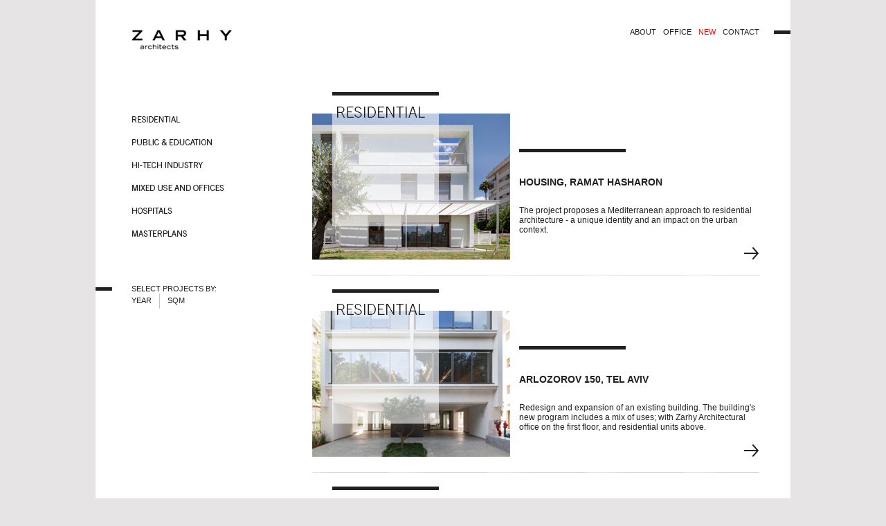

--- FILE ---
content_type: text/html; charset=utf-8
request_url: https://zarhy.com/
body_size: 7279
content:


<!DOCTYPE html PUBLIC "-//W3C//DTD XHTML 1.0 Transitional//EN" "http://www.w3.org/TR/xhtml1/DTD/xhtml1-transitional.dtd">

<html xmlns="http://www.w3.org/1999/xhtml" >
<head><title>
	ZARHY Architects
</title><link rel="stylesheet" type="text/css" href="css/style.css" />
    <script src="js/sorttable.js"></script>
</head>
<body>
    <form method="post" action="./" id="form1">
<div class="aspNetHidden">
<input type="hidden" name="__VIEWSTATE" id="__VIEWSTATE" value="/wEPDwULLTE5NzU3OTYyMDFkZCfvtISrB3Eb6u9mqc9AD/vqVro6Ow7l/ga0cbEIWmY4" />
</div>

<div class="aspNetHidden">

	<input type="hidden" name="__VIEWSTATEGENERATOR" id="__VIEWSTATEGENERATOR" value="CA0B0334" />
</div>
    <div class="container">
        <div class="header">
                
    
<div style="float:left;">
	<a href="default.aspx"><img src="images/logo.png" alt="Zarchy architects" width="150" height="33" border="0"/></a>
</div>
<div class="topmenu">
    <a href="about.aspx"><div style="float:left;margin-right:10px;">ABOUT</div></a>
    <a href="office.aspx"><div style="float: left; margin-right: 10px;">OFFICE</div></a>
    <a href="new.aspx"> <div style="color:Red;float:left;margin-right: 10px;">NEW</div></a>
    <a href="contact.aspx"> <div style="float:left;margin-right: 0px;">CONTACT</div></a>
</div>


        </div>
        
        <div class="wrapper">
            <div class="menu_cnt">
                
    

<script>

function disableProject(index)
{
  var obj=document.getElementById("subItem" + index) ;
  if(obj)
     obj.className= "projectMenuItem_sel";
}

</script>
<div class="menu">

    <a id='mItem1' href='projects.aspx?cid=1' class="menu_btn"> 
    <div> 
    <img src='images/menu/1.png' border="0" onerror='this.style.display="none";document.getElementById("title1").style.display="";'/>
    <div id='title1' style="display:none" >RESIDENTAL</div> 
    </div>
    </a>
    
    
  	
 
    <a id='mItem2' href='projects.aspx?cid=2' class="menu_btn"> 
    <div> 
    <img src='images/menu/2.png' border="0" onerror='this.style.display="none";document.getElementById("title2").style.display="";'/>
    <div id='title2' style="display:none" >PUBLIC & EDUCATION</div> 
    </div>
    </a>
    
    
  	
 
    <a id='mItem3' href='projects.aspx?cid=3' class="menu_btn"> 
    <div> 
    <img src='images/menu/3.png' border="0" onerror='this.style.display="none";document.getElementById("title3").style.display="";'/>
    <div id='title3' style="display:none" >HI-TECH INDUSTRY</div> 
    </div>
    </a>
    
    
  	
 
    <a id='mItem4' href='projects.aspx?cid=4' class="menu_btn"> 
    <div> 
    <img src='images/menu/4.png' border="0" onerror='this.style.display="none";document.getElementById("title4").style.display="";'/>
    <div id='title4' style="display:none" >MIXED USE AND OFFICE</div> 
    </div>
    </a>
    
    
  	
 
    <a id='mItem5' href='projects.aspx?cid=5' class="menu_btn"> 
    <div> 
    <img src='images/menu/5.png' border="0" onerror='this.style.display="none";document.getElementById("title5").style.display="";'/>
    <div id='title5' style="display:none" >HOSPITALS</div> 
    </div>
    </a>
    
    
  	
 
    <a id='mItem6' href='projects.aspx?cid=6' class="menu_btn"> 
    <div> 
    <img src='images/menu/6.png' border="0" onerror='this.style.display="none";document.getElementById("title6").style.display="";'/>
    <div id='title6' style="display:none" >MASTERPLANS</div> 
    </div>
    </a>
    
    
  	
 
</div>

<script>
 
  var cid = 0;
 
  if(cid=="0")
       cid = 0;

  if(cid!="0")
    {
      var obj=document.getElementById("mItem" + cid);
      if(obj)
         {

            obj.className = "menu_btn_sel";
            
         }   

    }
</script>


                
                <div class="menu_cat">
                 select projects by:<br />
                 <div style="float:left; line-height:22px;"><a href="year.aspx">year</a></div><div class="sep"></div><div style="float:left; line-height:22px;"><a href="SQM.aspx">SQM</a></div>
                </div>
            
            </div>
            <div class="bodytxt">
                
    
<div style="position:relative;">


    
        <a href='project.aspx?id=93&catid=1'> 
         <div class="project_tit" style="z-index:1;">  
           <img src='images/menu/b1.png' border="0" onerror='this.style.display="none";document.getElementById("b1").style.display="";'/>
           <div id='b1' style="display:none" >RESIDENTAL</div> 
         </div>
        </a> 
        <div style="clear:both; padding-top:23px; z-index:0;" >
        
        
        <div class="article_con">
        <a href='project.aspx?id=93&catid=1'>
          <div style="float:left;min-height:211px; width:286px; overflow-x:hidden;" >
          <img src='uploads/projectsimages/preview_567.jpg' onerror="this.src='images/noimage.jpg'" border="0" /> 
          </div>
        </a>
          <div class="article_text">
          <a href='project.aspx?id=93&catid=1'><div class="article_tit"> Housing, Ramat Hasharon</div></a> 
          <div class="article_body" > The project proposes a Mediterranean approach to residential architecture - a unique identity and an impact on the urban context.</div>
          <a href='project.aspx?id=93&catid=1'><div class="article_more"></div></a>
          </div>
        </div>  
        
        <a href='project.aspx?id=93&catid=1'>
	        
      
  
        </a>
        <div class="sep_p clear"></div> 
        </div>
        
        
        <a href='project.aspx?id=70&catid=1'> 
         <div class="project_tit" style="z-index:1;">  
           <img src='images/menu/b1.png' border="0" onerror='this.style.display="none";document.getElementById("b1").style.display="";'/>
           <div id='b1' style="display:none" >RESIDENTAL</div> 
         </div>
        </a> 
        <div style="clear:both; padding-top:23px; z-index:0;" >
        
        
        <div class="article_con">
        <a href='project.aspx?id=70&catid=1'>
          <div style="float:left;min-height:211px; width:286px; overflow-x:hidden;" >
          <img src='uploads/projectsimages/preview_396.jpg' onerror="this.src='images/noimage.jpg'" border="0" /> 
          </div>
        </a>
          <div class="article_text">
          <a href='project.aspx?id=70&catid=1'><div class="article_tit"> Arlozorov 150, Tel Aviv</div></a> 
          <div class="article_body" > Redesign and expansion of an existing building.
The building's new program includes a mix of uses; with Zarhy Architectural office  on the first floor, and residential units above.</div>
          <a href='project.aspx?id=70&catid=1'><div class="article_more"></div></a>
          </div>
        </div>  
        
        <a href='project.aspx?id=70&catid=1'>
	        
      
  
        </a>
        <div class="sep_p clear"></div> 
        </div>
        
        
          
 
    
        <a href='project.aspx?id=95&catid=2'> 
         <div class="project_tit" style="z-index:1;">  
           <img src='images/menu/b2.png' border="0" onerror='this.style.display="none";document.getElementById("b2").style.display="";'/>
           <div id='b2' style="display:none" >PUBLIC & EDUCATION</div> 
         </div>
        </a> 
        <div style="clear:both; padding-top:23px; z-index:0;" >
        
        
        <div class="article_con">
        <a href='project.aspx?id=95&catid=2'>
          <div style="float:left;min-height:211px; width:286px; overflow-x:hidden;" >
          <img src='uploads/projectsimages/preview_604.jpg' onerror="this.src='images/noimage.jpg'" border="0" /> 
          </div>
        </a>
          <div class="article_text">
          <a href='project.aspx?id=95&catid=2'><div class="article_tit"> BROADCOM R&D Center + Faculty of Engineering – TAU</div></a> 
          <div class="article_body" > The Broadcom building is the first building at the Tel Aviv University campus that opens up to the city. As such it changes the campus’ paradigm by re-connecting the city and the campus. It is located in a prominent site on the hillside, facing Tel Aviv’s main highway and takes advantage of the site’s height difference in order to create an accessible, animated urban facade showcasing learning spaces, lobby and cafeteria and allowing direct entrance to the building</div>
          <a href='project.aspx?id=95&catid=2'><div class="article_more"></div></a>
          </div>
        </div>  
        
        <a href='project.aspx?id=95&catid=2'>
	        
      
  
        </a>
        <div class="sep_p clear"></div> 
        </div>
        
        
        <a href='project.aspx?id=94&catid=2'> 
         <div class="project_tit" style="z-index:1;">  
           <img src='images/menu/b2.png' border="0" onerror='this.style.display="none";document.getElementById("b2").style.display="";'/>
           <div id='b2' style="display:none" >PUBLIC & EDUCATION</div> 
         </div>
        </a> 
        <div style="clear:both; padding-top:23px; z-index:0;" >
        
        
        <div class="article_con">
        <a href='project.aspx?id=94&catid=2'>
          <div style="float:left;min-height:211px; width:286px; overflow-x:hidden;" >
          <img src='uploads/projectsimages/preview_600.jpg' onerror="this.src='images/noimage.jpg'" border="0" /> 
          </div>
        </a>
          <div class="article_text">
          <a href='project.aspx?id=94&catid=2'><div class="article_tit"> Laboratory Building, Tel-Hai, Israel</div></a> 
          <div class="article_body" > The laboratory complex, to be constructed on Tel-Hai’s Level Campus east of route 90, is designed to serve as the Galilee’s first synergetic hub of life sciences and academia</div>
          <a href='project.aspx?id=94&catid=2'><div class="article_more"></div></a>
          </div>
        </div>  
        
        <a href='project.aspx?id=94&catid=2'>
	        
      
  
        </a>
        <div class="sep_p clear"></div> 
        </div>
        
        
        <a href='project.aspx?id=72&catid=2'> 
         <div class="project_tit" style="z-index:1;">  
           <img src='images/menu/b2.png' border="0" onerror='this.style.display="none";document.getElementById("b2").style.display="";'/>
           <div id='b2' style="display:none" >PUBLIC & EDUCATION</div> 
         </div>
        </a> 
        <div style="clear:both; padding-top:23px; z-index:0;" >
        
        
        <div class="article_con">
        <a href='project.aspx?id=72&catid=2'>
          <div style="float:left;min-height:211px; width:286px; overflow-x:hidden;" >
          <img src='uploads/projectsimages/preview_443.jpg' onerror="this.src='images/noimage.jpg'" border="0" /> 
          </div>
        </a>
          <div class="article_text">
          <a href='project.aspx?id=72&catid=2'><div class="article_tit"> City of Justice, Jerusalem. Competition 1st prize</div></a> 
          <div class="article_body" > International Competition - 1st Prize.New Jerusalem Courthouse that includes 60,000m2 including: Chambers, courthouses, judges administration areas, secretariats, public areas and parking</div>
          <a href='project.aspx?id=72&catid=2'><div class="article_more"></div></a>
          </div>
        </div>  
        
        <a href='project.aspx?id=72&catid=2'>
	        
      
  
        </a>
        <div class="sep_p clear"></div> 
        </div>
        
        
        <a href='project.aspx?id=66&catid=2'> 
         <div class="project_tit" style="z-index:1;">  
           <img src='images/menu/b2.png' border="0" onerror='this.style.display="none";document.getElementById("b2").style.display="";'/>
           <div id='b2' style="display:none" >PUBLIC & EDUCATION</div> 
         </div>
        </a> 
        <div style="clear:both; padding-top:23px; z-index:0;" >
        
        
        <div class="article_con">
        <a href='project.aspx?id=66&catid=2'>
          <div style="float:left;min-height:211px; width:286px; overflow-x:hidden;" >
          <img src='uploads/projectsimages/preview_535.jpg' onerror="this.src='images/noimage.jpg'" border="0" /> 
          </div>
        </a>
          <div class="article_text">
          <a href='project.aspx?id=66&catid=2'><div class="article_tit"> New Opera House in Busan, South Korea</div></a> 
          <div class="article_body" > Zarhy Architects + StudioPEZ win 1st prize in the International Ideas Competition for the design of the New Opera House in Busan, South Korea. The winning proposal was selected among 4 others from more than 500 entries by an international jury. All 5 first prize winners in addition to 5 invited offices will now participate in an invited competition for the design of the project. </div>
          <a href='project.aspx?id=66&catid=2'><div class="article_more"></div></a>
          </div>
        </div>  
        
        <a href='project.aspx?id=66&catid=2'>
	        
      
  
        </a>
        <div class="sep_p clear"></div> 
        </div>
        
        
        <a href='project.aspx?id=17&catid=2'> 
         <div class="project_tit" style="z-index:1;">  
           <img src='images/menu/b2.png' border="0" onerror='this.style.display="none";document.getElementById("b2").style.display="";'/>
           <div id='b2' style="display:none" >PUBLIC & EDUCATION</div> 
         </div>
        </a> 
        <div style="clear:both; padding-top:23px; z-index:0;" >
        
        
        <div class="article_con">
        <a href='project.aspx?id=17&catid=2'>
          <div style="float:left;min-height:211px; width:286px; overflow-x:hidden;" >
          <img src='uploads/projectsimages/preview_23.jpg' onerror="this.src='images/noimage.jpg'" border="0" /> 
          </div>
        </a>
          <div class="article_text">
          <a href='project.aspx?id=17&catid=2'><div class="article_tit"> Physics Library, Weizman Institute of Science</div></a> 
          <div class="article_body" > The library forms an integral part of the Physics Complex in the Weizman Institute of Science. The architectural concept for the building derives from its central location at the main intersection of the complex.</div>
          <a href='project.aspx?id=17&catid=2'><div class="article_more"></div></a>
          </div>
        </div>  
        
        <a href='project.aspx?id=17&catid=2'>
	        
      
  
        </a>
        <div class="sep_p clear"></div> 
        </div>
        
        
          
 
    
        <a href='project.aspx?id=84&catid=3'> 
         <div class="project_tit" style="z-index:1;">  
           <img src='images/menu/b3.png' border="0" onerror='this.style.display="none";document.getElementById("b3").style.display="";'/>
           <div id='b3' style="display:none" >HI-TECH INDUSTRY</div> 
         </div>
        </a> 
        <div style="clear:both; padding-top:23px; z-index:0;" >
        
        
        <div class="article_con">
        <a href='project.aspx?id=84&catid=3'>
          <div style="float:left;min-height:211px; width:286px; overflow-x:hidden;" >
          <img src='uploads/projectsimages/preview_513.jpg' onerror="this.src='images/noimage.jpg'" border="0" /> 
          </div>
        </a>
          <div class="article_text">
          <a href='project.aspx?id=84&catid=3'><div class="article_tit"> Perrigo Pharmaceuticals, Yeruham</div></a> 
          <div class="article_body" > Perrigo Pharmaceuticals Plant in Yeruham, is built on 10,000 sqm area. The main purpose of the Yeruham plant is developing and manufacturing pharmaceuticall products.</div>
          <a href='project.aspx?id=84&catid=3'><div class="article_more"></div></a>
          </div>
        </div>  
        
        <a href='project.aspx?id=84&catid=3'>
	        
      
  
        </a>
        <div class="sep_p clear"></div> 
        </div>
        
        
        <a href='project.aspx?id=22&catid=3'> 
         <div class="project_tit" style="z-index:1;">  
           <img src='images/menu/b3.png' border="0" onerror='this.style.display="none";document.getElementById("b3").style.display="";'/>
           <div id='b3' style="display:none" >HI-TECH INDUSTRY</div> 
         </div>
        </a> 
        <div style="clear:both; padding-top:23px; z-index:0;" >
        
        
        <div class="article_con">
        <a href='project.aspx?id=22&catid=3'>
          <div style="float:left;min-height:211px; width:286px; overflow-x:hidden;" >
          <img src='uploads/projectsimages/preview_58.jpg' onerror="this.src='images/noimage.jpg'" border="0" /> 
          </div>
        </a>
          <div class="article_text">
          <a href='project.aspx?id=22&catid=3'><div class="article_tit"> Teva OSD Jerusalem</div></a> 
          <div class="article_body" > The building is Teva’s new major state of the art production facility, located on Mount Hotzvim, a new Industrial zone in west Jerusalem.</div>
          <a href='project.aspx?id=22&catid=3'><div class="article_more"></div></a>
          </div>
        </div>  
        
        <a href='project.aspx?id=22&catid=3'>
	        
      
  
        </a>
        <div class="sep_p clear"></div> 
        </div>
        
        
        <a href='project.aspx?id=23&catid=3'> 
         <div class="project_tit" style="z-index:1;">  
           <img src='images/menu/b3.png' border="0" onerror='this.style.display="none";document.getElementById("b3").style.display="";'/>
           <div id='b3' style="display:none" >HI-TECH INDUSTRY</div> 
         </div>
        </a> 
        <div style="clear:both; padding-top:23px; z-index:0;" >
        
        
        <div class="article_con">
        <a href='project.aspx?id=23&catid=3'>
          <div style="float:left;min-height:211px; width:286px; overflow-x:hidden;" >
          <img src='uploads/projectsimages/preview_537.jpg' onerror="this.src='images/noimage.jpg'" border="0" /> 
          </div>
        </a>
          <div class="article_text">
          <a href='project.aspx?id=23&catid=3'><div class="article_tit"> Teva LOGISTIC CENTER S.L.E. 2010</div></a> 
          <div class="article_body" > Teva Pharmaceutical Industries is the largest generic pharmaceutical company in the world. The Logistic Center is located on a prominent site in the Hevel Modiin Industrial Park, in close proximity to Israel's core 'Highway 6'. The center will function as the Israeli hub for Teva's storage and distribution necessities.</div>
          <a href='project.aspx?id=23&catid=3'><div class="article_more"></div></a>
          </div>
        </div>  
        
        <a href='project.aspx?id=23&catid=3'>
	        
      
  
        </a>
        <div class="sep_p clear"></div> 
        </div>
        
        
          
 
    
        <a href='project.aspx?id=87&catid=4'> 
         <div class="project_tit" style="z-index:1;">  
           <img src='images/menu/b4.png' border="0" onerror='this.style.display="none";document.getElementById("b4").style.display="";'/>
           <div id='b4' style="display:none" >MIXED USE AND OFFICE</div> 
         </div>
        </a> 
        <div style="clear:both; padding-top:23px; z-index:0;" >
        
        
        <div class="article_con">
        <a href='project.aspx?id=87&catid=4'>
          <div style="float:left;min-height:211px; width:286px; overflow-x:hidden;" >
          <img src='uploads/projectsimages/preview_528.jpg' onerror="this.src='images/noimage.jpg'" border="0" /> 
          </div>
        </a>
          <div class="article_text">
          <a href='project.aspx?id=87&catid=4'><div class="article_tit"> Yahav Hamias - Logistic center & Business, Shoham</div></a> 
          <div class="article_body" > The Yahav Hamias Logistis & Business complex is located in Shoham. The Complex includs Logistic centers, commercial areas, offices. </div>
          <a href='project.aspx?id=87&catid=4'><div class="article_more"></div></a>
          </div>
        </div>  
        
        <a href='project.aspx?id=87&catid=4'>
	        
      
  
        </a>
        <div class="sep_p clear"></div> 
        </div>
        
        
        <a href='project.aspx?id=90&catid=4'> 
         <div class="project_tit" style="z-index:1;">  
           <img src='images/menu/b4.png' border="0" onerror='this.style.display="none";document.getElementById("b4").style.display="";'/>
           <div id='b4' style="display:none" >MIXED USE AND OFFICE</div> 
         </div>
        </a> 
        <div style="clear:both; padding-top:23px; z-index:0;" >
        
        
        <div class="article_con">
        <a href='project.aspx?id=90&catid=4'>
          <div style="float:left;min-height:211px; width:286px; overflow-x:hidden;" >
          <img src='uploads/projectsimages/preview_583.jpg' onerror="this.src='images/noimage.jpg'" border="0" /> 
          </div>
        </a>
          <div class="article_text">
          <a href='project.aspx?id=90&catid=4'><div class="article_tit"> SAREL Logistics center & offices</div></a> 
          <div class="article_body" > Sarel is the central purchasing arm of government hospitals and other public health institutions in Israel. The company provides a wide range of medicines, vaccines, medical and laboratory equipment and services, and complementary services to the healthcare system.</div>
          <a href='project.aspx?id=90&catid=4'><div class="article_more"></div></a>
          </div>
        </div>  
        
        <a href='project.aspx?id=90&catid=4'>
	        
      
  
        </a>
        <div class="sep_p clear"></div> 
        </div>
        
        
        <a href='project.aspx?id=25&catid=4'> 
         <div class="project_tit" style="z-index:1;">  
           <img src='images/menu/b4.png' border="0" onerror='this.style.display="none";document.getElementById("b4").style.display="";'/>
           <div id='b4' style="display:none" >MIXED USE AND OFFICE</div> 
         </div>
        </a> 
        <div style="clear:both; padding-top:23px; z-index:0;" >
        
        
        <div class="article_con">
        <a href='project.aspx?id=25&catid=4'>
          <div style="float:left;min-height:211px; width:286px; overflow-x:hidden;" >
          <img src='uploads/projectsimages/preview_524.jpg' onerror="this.src='images/noimage.jpg'" border="0" /> 
          </div>
        </a>
          <div class="article_text">
          <a href='project.aspx?id=25&catid=4'><div class="article_tit"> Atidim 8</div></a> 
          <div class="article_body" > A new tower at the Aidim urban Hi-Tech campus, whose master plan was devised by our office in the 70's.</div>
          <a href='project.aspx?id=25&catid=4'><div class="article_more"></div></a>
          </div>
        </div>  
        
        <a href='project.aspx?id=25&catid=4'>
	        
      
  
        </a>
        <div class="sep_p clear"></div> 
        </div>
        
        
        <a href='project.aspx?id=26&catid=4'> 
         <div class="project_tit" style="z-index:1;">  
           <img src='images/menu/b4.png' border="0" onerror='this.style.display="none";document.getElementById("b4").style.display="";'/>
           <div id='b4' style="display:none" >MIXED USE AND OFFICE</div> 
         </div>
        </a> 
        <div style="clear:both; padding-top:23px; z-index:0;" >
        
        
        <div class="article_con">
        <a href='project.aspx?id=26&catid=4'>
          <div style="float:left;min-height:211px; width:286px; overflow-x:hidden;" >
          <img src='uploads/projectsimages/preview_75.jpg' onerror="this.src='images/noimage.jpg'" border="0" /> 
          </div>
        </a>
          <div class="article_text">
          <a href='project.aspx?id=26&catid=4'><div class="article_tit"> Weizmann Center</div></a> 
          <div class="article_body" > Weizmann center is a multi-functional complex, in the context of an existing major medical center in the heart of Tel Aviv. In order to accomplish contextual integration, the large constructed area is articulated in three separate buildings connected by a covered commercial street, a galleria, acting as the complex’s spine.</div>
          <a href='project.aspx?id=26&catid=4'><div class="article_more"></div></a>
          </div>
        </div>  
        
        <a href='project.aspx?id=26&catid=4'>
	        
      
  
        </a>
        <div class="sep_p clear"></div> 
        </div>
        
        
        <a href='project.aspx?id=81&catid=4'> 
         <div class="project_tit" style="z-index:1;">  
           <img src='images/menu/b4.png' border="0" onerror='this.style.display="none";document.getElementById("b4").style.display="";'/>
           <div id='b4' style="display:none" >MIXED USE AND OFFICE</div> 
         </div>
        </a> 
        <div style="clear:both; padding-top:23px; z-index:0;" >
        
        
        <div class="article_con">
        <a href='project.aspx?id=81&catid=4'>
          <div style="float:left;min-height:211px; width:286px; overflow-x:hidden;" >
          <img src='uploads/projectsimages/preview_491.jpg' onerror="this.src='images/noimage.jpg'" border="0" /> 
          </div>
        </a>
          <div class="article_text">
          <a href='project.aspx?id=81&catid=4'><div class="article_tit"> Makhteshim Agan, Ramat Hovav</div></a> 
          <div class="article_body" > Central Dinning space and offices at the Makhteshim Agan plant in Ramat Hovav.</div>
          <a href='project.aspx?id=81&catid=4'><div class="article_more"></div></a>
          </div>
        </div>  
        
        <a href='project.aspx?id=81&catid=4'>
	        
      
  
        </a>
        <div class="sep_p clear"></div> 
        </div>
        
        
          
 
    
        <a href='project.aspx?id=88&catid=5'> 
         <div class="project_tit" style="z-index:1;">  
           <img src='images/menu/b5.png' border="0" onerror='this.style.display="none";document.getElementById("b5").style.display="";'/>
           <div id='b5' style="display:none" >HOSPITALS</div> 
         </div>
        </a> 
        <div style="clear:both; padding-top:23px; z-index:0;" >
        
        
        <div class="article_con">
        <a href='project.aspx?id=88&catid=5'>
          <div style="float:left;min-height:211px; width:286px; overflow-x:hidden;" >
          <img src='uploads/projectsimages/preview_591.jpg' onerror="this.src='images/noimage.jpg'" border="0" /> 
          </div>
        </a>
          <div class="article_text">
          <a href='project.aspx?id=88&catid=5'><div class="article_tit"> Sorasky Medical Center - New Hospitalisation Tower</div></a> 
          <div class="article_body" > The Sorasky Medical center's new hospitalisation tower is planned to be built at the north-east part of the hospital area. The Tower will rise up to 25 storey height.
The main purpose of the building will be creating a new rehabilitation center.</div>
          <a href='project.aspx?id=88&catid=5'><div class="article_more"></div></a>
          </div>
        </div>  
        
        <a href='project.aspx?id=88&catid=5'>
	        
      
  
        </a>
        <div class="sep_p clear"></div> 
        </div>
        
        
          
 
    
        <a href='project.aspx?id=92&catid=6'> 
         <div class="project_tit" style="z-index:1;">  
           <img src='images/menu/b6.png' border="0" onerror='this.style.display="none";document.getElementById("b6").style.display="";'/>
           <div id='b6' style="display:none" >MASTERPLANS</div> 
         </div>
        </a> 
        <div style="clear:both; padding-top:23px; z-index:0;" >
        
        
        <div class="article_con">
        <a href='project.aspx?id=92&catid=6'>
          <div style="float:left;min-height:211px; width:286px; overflow-x:hidden;" >
          <img src='uploads/projectsimages/preview_561.jpg' onerror="this.src='images/noimage.jpg'" border="0" /> 
          </div>
        </a>
          <div class="article_text">
          <a href='project.aspx?id=92&catid=6'><div class="article_tit"> Be'er Sheva,  Pisgat Ramot Masterplan</div></a> 
          <div class="article_body" > An urban district for residential purposes, public buildings, open areas and employment areas.</div>
          <a href='project.aspx?id=92&catid=6'><div class="article_more"></div></a>
          </div>
        </div>  
        
        <a href='project.aspx?id=92&catid=6'>
	        
      
  
        </a>
        <div class="sep_p clear"></div> 
        </div>
        
        
        <a href='project.aspx?id=89&catid=6'> 
         <div class="project_tit" style="z-index:1;">  
           <img src='images/menu/b6.png' border="0" onerror='this.style.display="none";document.getElementById("b6").style.display="";'/>
           <div id='b6' style="display:none" >MASTERPLANS</div> 
         </div>
        </a> 
        <div style="clear:both; padding-top:23px; z-index:0;" >
        
        
        <div class="article_con">
        <a href='project.aspx?id=89&catid=6'>
          <div style="float:left;min-height:211px; width:286px; overflow-x:hidden;" >
          <img src='uploads/projectsimages/preview_545.jpg' onerror="this.src='images/noimage.jpg'" border="0" /> 
          </div>
        </a>
          <div class="article_text">
          <a href='project.aspx?id=89&catid=6'><div class="article_tit"> Givatayim Central Business District Masterplan</div></a> 
          <div class="article_body" > The goal of the project is to create an urban, car-free space at the center of the site that creates a welcoming, social and economical heart to the project. This heart is an urban plaza surrounded by a mixed use program of retail, offices and housing in order to create a vibrant environment, active around the clock.</div>
          <a href='project.aspx?id=89&catid=6'><div class="article_more"></div></a>
          </div>
        </div>  
        
        <a href='project.aspx?id=89&catid=6'>
	        
      
  
        </a>
        <div class="sep_p clear"></div> 
        </div>
        
        
        <a href='project.aspx?id=50&catid=6'> 
         <div class="project_tit" style="z-index:1;">  
           <img src='images/menu/b6.png' border="0" onerror='this.style.display="none";document.getElementById("b6").style.display="";'/>
           <div id='b6' style="display:none" >MASTERPLANS</div> 
         </div>
        </a> 
        <div style="clear:both; padding-top:23px; z-index:0;" >
        
        
        <div class="article_con">
        <a href='project.aspx?id=50&catid=6'>
          <div style="float:left;min-height:211px; width:286px; overflow-x:hidden;" >
          <img src='uploads/projectsimages/preview_245.jpg' onerror="this.src='images/noimage.jpg'" border="0" /> 
          </div>
        </a>
          <div class="article_text">
          <a href='project.aspx?id=50&catid=6'><div class="article_tit"> Government Complex in Jerusalem - Competition Finalist</div></a> 
          <div class="article_body" > Zarhy architects were chosen among three other finalists to participate in the final round of an invited competition to design the new premises of the Israeli government in Jerusalem
</div>
          <a href='project.aspx?id=50&catid=6'><div class="article_more"></div></a>
          </div>
        </div>  
        
        <a href='project.aspx?id=50&catid=6'>
	        
      
  
        </a>
        <div class="sep_p clear"></div> 
        </div>
        
        
        <a href='project.aspx?id=82&catid=6'> 
         <div class="project_tit" style="z-index:1;">  
           <img src='images/menu/b6.png' border="0" onerror='this.style.display="none";document.getElementById("b6").style.display="";'/>
           <div id='b6' style="display:none" >MASTERPLANS</div> 
         </div>
        </a> 
        <div style="clear:both; padding-top:23px; z-index:0;" >
        
        
        <div class="article_con">
        <a href='project.aspx?id=82&catid=6'>
          <div style="float:left;min-height:211px; width:286px; overflow-x:hidden;" >
          <img src='uploads/projectsimages/preview_496.jpg' onerror="this.src='images/noimage.jpg'" border="0" /> 
          </div>
        </a>
          <div class="article_text">
          <a href='project.aspx?id=82&catid=6'><div class="article_tit"> New Masterplan for Ben Gurion University. Competition</div></a> 
          <div class="article_body" > The master plan for the north campus aims to expand the existing campus by an additional 255,000 sqm.</div>
          <a href='project.aspx?id=82&catid=6'><div class="article_more"></div></a>
          </div>
        </div>  
        
        <a href='project.aspx?id=82&catid=6'>
	        
      
  
        </a>
        <div class="sep_p clear"></div> 
        </div>
        
        
          
 
    
</div>


            </div>
        </div>
   
    </div>
    <div class="wrapper_logo">
            <a href="http://www.neodigital.co.il" target="_blank"><img src="images/ng.png" width="22" height="21" border="0"/></a>
    </div>
    <div class="footer">
        
    

            
        <div class="footer_links">
            <div class="footer_wrapper">
            <div class="footer_sep"></div>
            <div class="footer_link">
                <a href="projects.aspx?cid=1"><div style="float:left;margin-right:10px;">RESIDENTIAL</div></a>
                <a href="projects.aspx?cid=2"><div style="float:left;margin-right:10px;">PUBLIC & EDUCATION</div></a>
                <a href="projects.aspx?cid=3"><div style="float:left;margin-right:10px;">HI-TECH</div></a>
                <a href="projects.aspx?cid=4"><div style="float:left;margin-right:10px;">MIXED USE & OFFICES</div></a>
                <a href="projects.aspx?cid=5"><div style="float:left;margin-right:10px;">HOSPITALS</div></a>
                <a href="projects.aspx?cid=6"><div style="float:left;margin-right:10px;">MASTERPLANS</div></a>
                
                <a href="about.aspx"><div style="float:left;margin-right:10px;">ABOUT</div></a>
                <a href="office.aspx"><div style="float: left; margin-right: 10px;">OFFICE</div></a>
                <a href="contact.aspx"> <div style="float:left;margin-right: 10px;">CONTACT</div></a>
            </div>

            </div>
        </div>
    </div>

    </form>
</body>
</html>


--- FILE ---
content_type: text/css
request_url: https://zarhy.com/css/style.css
body_size: 2266
content:
@charset "utf-8";
/* CSS Document */
html,body{
	height:100%;
	border: 0;
	padding: 0;
	margin: 0;
	}
html{
	
	overflow:scroll;
	overflow-x:auto;
		
	}
body{
	margin:0px;
	padding:0px;
	font-size:11px;
	font-family:Arial, Helvetica, sans-serif;
	color:#231f20;
	background-color:#e7e4e5;
	}



a{
	
	color:#231f20;
	text-decoration:none;
	}
a:hover{
	text-decoration:none;
	}

.container{
	width:1004px;
	margin:0px auto;
	background-color:#fff;
	position:relative;
	
	min-height:650px;

	}
.header{
	width:952px;
	height:33px;
	padding:40px 0px 60px 52px;
	background-color:#fff;
	}
.wrapper{
	width:1004px;
	margin:0px auto;
	background-color:#fff;
	float:left;
	}
.clear{
	
	clear:both;
	
	}
.topmenu{

	float:right;
	padding-right:45px;
	background:url(../images/dash.png) right 4px no-repeat;
	font-size:11px;
	}
.menu_cnt{
	width:202px;
	padding:35px 111px 0px 0px; 
	float:left;
	}
.menu{

	}
a.menu_btn div{
	padding-left:52px;
	padding-bottom:24px;	
	}
a:hover.menu_btn div{
	padding-left:52px;
	padding-bottom:24px;
	background:url(../images/dash.png) left 1px no-repeat;
	}
a.menu_btn_sel div{
	padding-left:68px;
	padding-bottom:24px;
	background:url(../images/menu_line.png) right 19px no-repeat;
	}

a.projectMenuItem div{
	margin:3px 0px 10px 0px;
	padding-left:69px;
	text-decoration:none;
	}
a:hover.projectMenuItem div{
	margin:3px 0px 10px 0px;
	padding-left:69px;
	color:#888687;
	text-decoration:none;
	}
a.projectMenuItem_sel div,a:hover.projectMenuItem_sel div{
	margin:3px 0px 10px 0px;
	padding-left:69px;
	background:url(../images/block.png) 48px 5px no-repeat;
	text-decoration:none;
	}
		
.menu_cat{
	margin-top:45px;
	padding-left:52px;
	text-transform:uppercase;
	background:url(../images/dash.png) left 4px no-repeat;
	}
.menu_cat a{
	
	text-decoration:none;
	
	}
.menu_cat_up{
	float:right;
	font-size:11px;
	text-transform:uppercase;
	}
.menu_cat_up a{
	text-decoration:none;
	}
	
.menu_cat_up_sep{
	float:right;
	width:24px;
	height:10px;
	padding:0px 14px;
	background:url(../images/dash.png) center 4px no-repeat;
	}

.sep{
	width:23px;
	height:23px;
	background:url(../images/sep.png) center center no-repeat;
	float:left;
	}
.sep_p{
	height:43px;
	background:url(../images/sep_p.png) center center repeat-x;
	}
.sep_new{
	height:23px;
	background:url(../images/sep_p.png) center center repeat-x;
	}

.bodytxt{
	float:left;
	width:646px;


	}
	
.bodytxt a:hover{
	text-decoration:underline;
	}
	
	
.project_tit{
	
	width:147px;
	height:173px;
	padding:21px 0px 0px 7px;
	background:url(../images/titlebk.png) left top no-repeat;
	
	position:absolute;
	left:29px;
	}
	
	
.project_tit_in{
	
/*	width:147px;	*/
	height:38px;
	margin-left:29px;
	padding:21px 0px 0px 0px;
	background:url(../images/titlebk.png) left top no-repeat;
	
	}
.project_in{
	padding-top:20px;
	}
.project_in_left{
	float:left;
	width:525px;
	}
.project_in_title{
	padding:0px 0px 40px 0px;
	font-weight:bold;
	text-transform:uppercase;
	font-size:14px;
	clear:both;
	}
.project_in_body{
	clear:both;
	font-size:12px;
	line-height:1.5em;
	}
	
.project_in_body a:hover{
	text-decoration:underline;
	}
	
.page_in{
	width:344px;
	}
.page_in_title{
	padding:47px 0px 10px 0px;
	font-weight:bold;
	text-transform:uppercase;
	font-size:14px;
	clear:both;
	}
.page_in_mail{
	padding-bottom:17px;
	}
.page_in_body{
	clear:both;
	}
.project_arr{
	
	width:145px;
	float:right;
	padding-bottom:20px;
	
	}
.project_arr a:hover{
	text-decoration:none;
	}
	
.article_con{
	clear:both;
	padding-top:8px;
	position:relative;
	width:645px;
	float:left;	
	}
	
	
.article_text{
	
	float:left;
	padding-left:13px;
/*	padding-top:33px; */
	width:346px;
	bottom:0px;
	right:0px;
	position:absolute;
	font-size:12px;
	
	}
.article_text a:hover{
	text-decoration:none;
	}
.article_tit{
	padding:40px 0px 26px 0px;
	font-weight:bold;
	text-transform:uppercase;
	font-size:14px;
	background:url(../images/menu_line.png) left top no-repeat;
	}
.article_body{
	
	overflow:hidden;
	height:60px;
	width:346px;
	font-size:12px;
	
	}
.article_more{
	height:18px;
	background:url(../images/arr_r.png) right top no-repeat;
	}
	
/* *******************      new     *************** */

.article_con_new{
	clear:both;
	padding-top:8px;
	position:relative;
	width:645px;
	float:left;	
	}
	
	
.article_text_new{
	
	float:left;
/*	padding-top:33px; */
	bottom:0px;
	right:0px;
	position:absolute;
	
	
	}
.article_tit_new{
	padding:19px 0px 14px 0px;
	font-weight:bold;
	text-transform:uppercase;
	font-size:14px;
	background:url(../images/menu_line.png) left top no-repeat;
	height:12px;
	
	}
.article_body_new{
	
	overflow:hidden;
	height:55px;
	width:339px;
	font-size:12px;
	float:left;
	
	}
.article_more_new{
	height:55px;
	width:107px;
	background:url(../images/arr_r.png) center bottom no-repeat;
	float:left;
	}


/* ************************************************ */


.footer a{
	color:#fff;
	font-size:10px;
	}
.footer{
	clear:both;
	color:#FFF;
	font-size:10px;
	}
.footer_wrapper{
	width:1004px;
	margin:0px auto;
	}
.wrapper_logo{
	width:952px;
	margin:0px auto;
	background-color:#fff;
	padding:115px 0px 19px 52px;
	clear:both;
	}
.footer_logo{



	}
.footer_links{
	background-color:#231f20;
	height:49px;
	padding-top:35px;
	}
.footer_link{
	float:right;
	}
.footer_sep{
	float:right;
	width:24px;
	height:10px;
	padding:0px 0px 0px 18px;
	background:url(../images/dash2.png) right 5px no-repeat;
	}

	
/* ************ scroll *********
				 /*
	root element for the scrollable.
	when scrolling occurs this element stays still.
*/
.scrollable {

	/* required settings */
	position:relative;
	overflow:hidden;
	width: 642px;
	height:372px;
}

/*
	root element for scrollable items. Must be absolutely positioned
	and it should have a extremely large width to accommodate scrollable items.
	it's enough that you set width and height for the root element and
	not for this element.
*/
.scrollable .items {
	/* this cannot be too large */
	width:20000em;
	position:absolute;
}

/*
	a single item. must be floated in horizontal scrolling.
	typically, this element is the one that *you* will style
	the most.
*/
.items div {
	float:left;
}

.thumbs,.project_images{
	
	width:642px;
	height:372px;
	
	}

.sortable{
	margin-top:35px;
	}
.sortable_header td{
	padding:0px 0px 36px 0px;
	text-transform:uppercase;
	background:url(../images/sep_table.png) left 24px repeat-x;

	}

.sortable_row td{
	padding:4px 0px;
	}
	
.arrow{
	float:left;
	padding-top:2px;
	
	}
.arrowtxt{
	float:right;
	padding-right:40px;
	}

